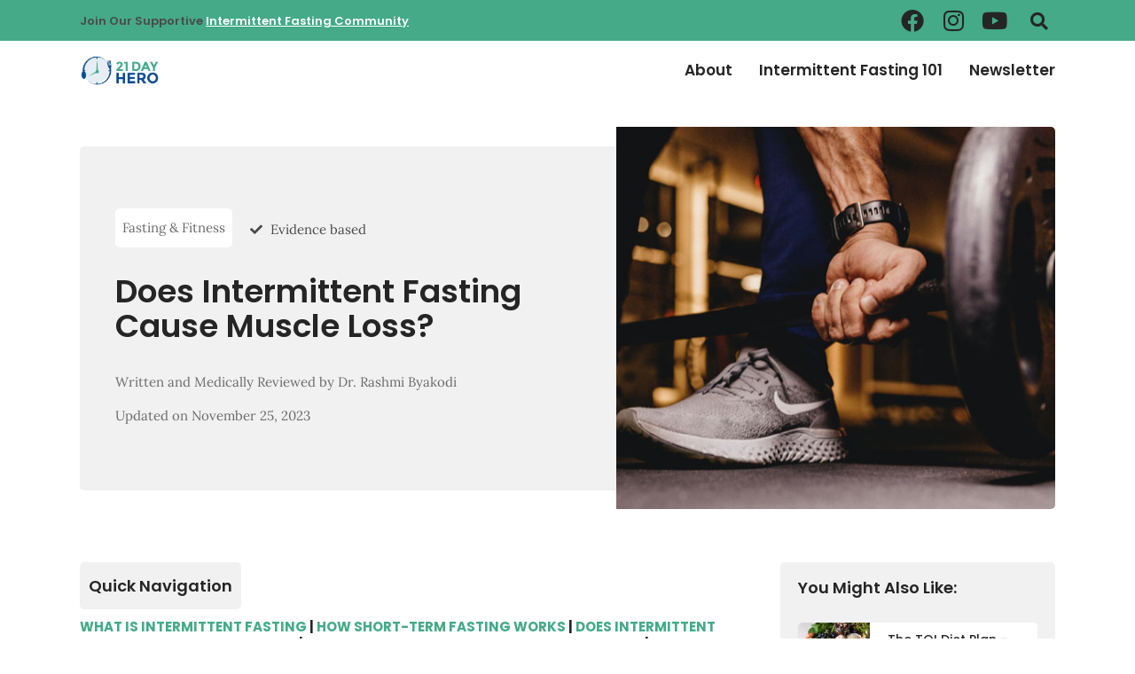

--- FILE ---
content_type: text/plain; charset=utf-8
request_url: https://ads.adthrive.com/http-api/cv2
body_size: 4926
content:
{"om":["000194e345182e837ce7","05nhl6dz","0av741zl","0g8i9uvz","0iyi1awv","0llgkye7","0no4ku5r","0s298m4lr19","0sm4lr19","0v9iqcb6","0y4hf6zu","1","1007_mk19vci9","1011_302_56590844","1011_302_56651451","1011_302_56982263","1028_8728253","1028_8744530","10ua7afe","11142692","11509227","11526010","11769257","1185:1610326628","1185:1610326728","11896988","12010080","12010084","12010088","12171164","12171239","12181250","12182414","12184310","124843_10","124848_8","12gfb8kp","1610326628","1610326728","17_24766947","17_24766971","17_24767562","17_24794123","17_24794140","1dynz4oo","1h7yhpl7","1wwvmrwd","202430_200_EAAYACog7t9UKc5iyzOXBU.xMcbVRrAuHeIU5IyS9qdlP9IeJGUyBMfW1N0_","202430_200_EAAYACogfp82etiOdza92P7KkqCzDPazG1s0NmTQfyLljZ.q7ScyBDr2wK8_","202430_200_EAAYACogrPcXlVDpv4mCpFHbtASH4.EGy-m7zq791oD26KFcrCUyBCeqWqs_","206_262592","206_549410","2132:42375967","2132:45327625","2132:45563139","2132:45563177","2149:12156461","2179:578606630524081767","2179:587183202622605216","2249:650628025","2249:650662457","2249:691910064","2307:0llgkye7","2307:0no4ku5r","2307:2gukmcyp","2307:31yw6nyu","2307:3v2n6fcp","2307:4etfwvf1","2307:4ticzzkv","2307:77gj3an4","2307:8cq33uu4","2307:8linfb0q","2307:8mhdyvu8","2307:8orkh93v","2307:9ckgjh5j","2307:9qentkjb","2307:9u333cz4","2307:b57avtlx","2307:bu0fzuks","2307:c1hsjx06","2307:c9os9ajg","2307:cuudl2xr","2307:egbgqhyb","2307:f3tdw9f3","2307:fpbj0p83","2307:gsr6rila","2307:h60hzvcs","2307:h9hxhm9h","2307:ij0o9c81","2307:ikek48r0","2307:j0arc2ch","2307:jzqxffb2","2307:khogx1r1","2307:ln7h8v9d","2307:nmuzeaa7","2307:o15rnfuc","2307:oj70mowv","2307:pi9dvb89","2307:plth4l1a","2307:po4st59x","2307:revf1erj","2307:s4s41bit","2307:sq3uu9ln","2307:tdv4kmro","2307:u4atmpu4","2307:v958nz4c","2307:vwg10e52","2307:x7xpgcfc","2307:xc88kxs9","2307:z2zvrgyz","2307:zjn6yvkc","23786257","23t9uf9c","2409_15064_70_85445183","2409_15064_70_85445193","2409_25495_176_CR52092921","2409_25495_176_CR52092923","2409_25495_176_CR52178316","2409_25495_176_CR52178317","2409_25495_176_CR52241418","24598434","25_53v6aquw","25_6bfbb9is","25_8b5u826e","25_ctfvpw6w","25_lui7w03k","25_m4xt6ckm","25_oz31jrd0","25_sgaw7i5o","25_tqejxuf9","25_yi6qlg3p","262808","262811","2662_200562_8168483","2662_200562_8168520","2662_200562_8172720","2662_200562_8182931","2662_200562_8182933","2676:86082701","2676:86082706","2676:86698143","2676:86739509","2676:87046810","2711_64_12171164","2715_9888_262592","28zq94vu","29414696","2974:8168473","2974:8168476","2974:8168519","2974:8182923","2974:8182951","2bgi8qgg","2gukmcyp","2v5kak5m","2vx824el","3018/7fd7b8faa63b1897da114ca2e26a9e70","308_125203_20","308_125204_13","31ly6e5b","33347569","33438474","33605516","33605623","34182009","34949970","3646_185414_T26335189","3646_185414_T26469802","3646_185414_T26509255","3658_104709_h9hxhm9h","3658_136236_x7xpgcfc","3658_15032_3xc8n4lf","3658_15078_cuudl2xr","3658_155735_plth4l1a","3658_15936_0u8cmwjg","3658_16352_b57avtlx","3658_18008_1wwvmrwd","3658_184142_T26068409","3658_20625_c1hsjx06","3658_210654_0no4ku5r","3658_210654_uql7t3mi","3658_22070_ct0wxkj7","3658_22070_cxntlnlg","3658_22070_t3wa7f3z","3658_22895_rz1kxzaf","3658_53696_n4mlvfy3","3658_67113_2mokbgft","3658_67113_8linfb0q","3658_87799_kd9tzsax","3658_87799_nc19qhri","381513943572","396398251","3LMBEkP-wis","3lnilfzc","3v2n6fcp","409_216326","409_216386","409_216388","409_216396","409_216406","409_225978","409_225983","409_228367","42231835","42231859","42604842","44023623","45327624","45327625","458901553568","46170009","47192068","47869802","485027845327","48514645","48514662","48514685","48700636","48700649","4941618","4972638","4972640","4bzcxdwk","4etfwvf1","4pqidsf6","4t298iczzkv","4ticzzkv","50479792","521167","53v6aquw","549410","549423","5510:1wwvmrwd","5510:cymho2zs","5510:quk7w53j","554459","554460","554465","55763524","557_409_220159","557_409_220363","557_409_220364","557_409_228055","558_93_8linfb0q","558_93_bsgbu9lt","558_93_ll77hviy","558_93_plth4l1a","558_93_rz1kxzaf","558_93_x3nl5llg","558_93_xtxa8s2d","560_74_18268058","560_74_18268111","56341213","56619923","5670:8166427","5670:8168475","5670:8168520","5670:8168581","5670:8172728","5670:8172731","5670:8172741","587183202622605216","58apxytz","59664236","59664270","59665059","59699719","59873222","59873223","5989_91771_703975757","5buwzcy2","5iujftaz","5sfc9ja1","60325468","605367465","609577512","60f5a06w","61210719","6126568573","61526215","618576351","618876699","618980679","619089559","61916211","61916225","61916229","61932920","61932925","61932957","61j1sj1b","62187798","6226527055","6226543495","6226543513","6226543715","6250_66552_1112888883","627309156","627309159","628015148","628086965","628153053","628222860","628223277","628360579","628360582","628444259","628444433","628444439","628456310","628456382","628622163","628622172","628622178","628622241","628622244","628622250","628683371","628687043","628687157","628687460","628687463","628803013","628841673","629007394","629009180","629167998","629168001","629168010","629168565","629171196","629171202","62964130","62978299","63045438","630928655","63166899","632096508","6365_61796_742174851279","6365_61796_784844652399","6365_61796_784880263591","6365_61796_784880274628","6365_61796_784880275132","6365_61796_784880275336","6365_61796_784971491009","6365_61796_785326944648","6365_61796_785452881104","6365_61796_790184873191","6365_61796_793264410939","636910768489","63barbg1","651637461","651637462","6547_67916_2hYuxP6DP6nOlBP1uxFK","6547_67916_DUcoDLBbajOL3kvhpZDa","6547_67916_R5cNVjAJpSeypcfL5iXH","6547_67916_zd1BVHYw7KMhS05b3IXI","659216891404","659713728691","680_99480_605367465","680_99480_605367467","680_99480_605367468","680_99480_605367469","680_99480_605367473","680_99480_700109393","683738007","690_99485_1610326628","690_99485_1610326728","695879895","695879898","697189927","697622320","697876988","697876999","697877001","6cqn9jfm","6mrds7pc","6tj9m7jw","700109389","700117707","702397981","704890558","705115442","705116521","706320056","706879879","706879892","709257996","709258002","709258004","70_83464477","70_83558737","724272994225","726223570444","74243_74_18268075","74243_74_18364017","74243_74_18364062","74243_74_18364087","74243_74_18364134","74_18298251","74_18364062","77gj3an4","794699395351","7969_149355_45327624","7969_149355_45999649","79yrb2xv","7fc6xgyo","7olib62p","7s82759r","7sf7w6kh","8154362","8160967","8168539","8193073","8193078","8193095","8341_230731_587183202622605216","83464488","85690530","8831024240_564549740","8b5u826e","8cq33uu4","8euh5txf","8linfb0q","8mhdyvu8","8o298rkh93v","8oadj1fy","8orkh93v","8u2upl8r","9057/0328842c8f1d017570ede5c97267f40d","9057/0da634e56b4dee1eb149a27fcef83898","9057/211d1f0fa71d1a58cabee51f2180e38f","9057/37a3ff30354283181bfb9fb2ec2f8f75","9057/b232bee09e318349723e6bde72381ba0","9074_516051_1moVu1ozsqozqBfIVHcY","97_8193073","97_8193078","9cv2cppz","9krcxphu","9l06fx6u","9qentkjb","9rqgwgyb","9uox3d6i","9vtd24w4","KXbVAoi3Slg","NplsJAxRH1w","a7w365s6","a8beztgq","abhu2o6t","b57avtlx","b5idbd4d","bgyg2jg7","bmh13qg9","bpwmigtk","bsgbu9lt","c0mw623r","c1hsjx06","c7z0h277","ce17a6ey","ciavbv3p","cr-1oplzoysu9vd","cr-1oplzoysuatj","cr-3dg56xgmuatj","cr-72occ8oluatj","cr-8bcahjcouatj","cr-8itw2d8r87rgv2","cr-98q1yh0tubqk","cr-99bo9kj0u9vd","cr-a9s2xf8vubwj","cr-aav22g0subwj","cr-aavwye0xubwj","cr-aaw20e2pubwj","cr-e8tw3e4qx9v","cr-ghun4f53uatj","cr-h1i6yhvtubxe","cr-heeyj5dcu9vd","cr-hxf9stx0u9vd","cr-q3xo02ccu9vd","cr-q3xo02ccubwe","cr-r5fqbsaru9vd","cuudl2xr","cymho2zs","da4ry5vp","daw00eve","ddr52z0n","dsugp5th","eal0nev6","efvt03on","egbgqhyb","et4maksg","exgmab74","extremereach_creative_76559239","ey8vsnzk","f0u03q6w","f8e4ig0n","fc9fwyoa","fcn2zae1","fjp0ceax","fleb9ndb","fpbj0p83","g2ozgyf2","g4iapksj","g749lgab","g7oe6jgi","gsr6rila","h60hzvcs","hffavbt7","hpu5wpf9","hrlzm5a6","hswgcqif","hu52wf5i","hueqprai","i2aglcoy","i3k169kv","i90isgt0","iaqttatc","ij0o9c81","ikek48r0","j4r0agpc","jy298qeveu5","jyqeveu5","kfzuk5ip","kk5768bd","kx5rgl0a","l45j4icj","l5x3df1q","ldsdwhka","lhgwl31z","ll77hviy","ln7h8v9d","lxlnailk","m2n177jy","m6fhjdut","m9fitbpn","mbzb7hul","miij1rns","mne39gsk","motmvbx4","muvxy961","n3egwnq7","n4mlvfy3","n8w0plts","ntjn5z55","nx0p7cuj","o15rnfuc","oj70mowv","omlkxvu8","op9gtamy","oz31jrd0","ozdii3rw","p0odjzyt","pbolhwu5","pefxr7k2","pf6t8s9t","pi9dvb89","piwneqqj","pl298th4l1a","plth4l1a","pm9dmfkk","po4st59x","pp6lh14f","ppn03peq","pz8lwofu","q33mvhkz","qis61fvi","qrq3651p","qt09ii59","quk7w53j","r0u09phz","r5pphbep","rdutzfe8","rk5pkdan","rka8obw7","rnvjtx7r","rz1kxzaf","s37ll62x","s4s41bit","s4w0zwhd","s829887ofe1","s887ofe1","sdeo60cf","sfg1qb1x","sl57pdtd","sq3uu9ln","ssnofwh5","t73gfjqn","t7d69r6a","ti0s3bz3","tttdlhfy","u1jb75sm","u2x4z0j8","u4atmpu4","u863nap5","ubjltf5y","ujl9wsn7","uql7t3mi","v705kko8","v958nz4c","v9jlapns","vdcb5d4i","vdpy7l2e","vfnvolw4","vhlpsbep","vqa4ah9k","vw7814n5","vwg10e52","w15c67ad","w82ynfkl","wae6g102","wh1qnb7s","wih2rdv3","wix9gxm5","wu5qr81l","wuj9gztf","wvuhrb6o","wxbau47f","wxfnrapl","x7xpgcfc","xdaezn6y","xncaqh7c","xnx5isri","xszg0ebh","xtxa8s2d","xxz8lwdr","y141rtv6","yi6qlg3p","yq5t5meg","zfexqyi5","zgvle8er","ziox91q0","zqs7z6cq","zs3aw5p8","zsvdh1xi","ztlksnbe","zw6jpag6","7979132","7979135"],"pmp":[],"adomains":["123notices.com","1md.org","about.bugmd.com","acelauncher.com","adameve.com","akusoli.com","allyspin.com","askanexpertonline.com","atomapplications.com","bassbet.com","betsson.gr","biz-zone.co","bizreach.jp","braverx.com","bubbleroom.se","bugmd.com","buydrcleanspray.com","byrna.com","capitaloneshopping.com","clarifion.com","combatironapparel.com","controlcase.com","convertwithwave.com","cotosen.com","countingmypennies.com","cratedb.com","croisieurope.be","cs.money","dallasnews.com","definition.org","derila-ergo.com","dhgate.com","dhs.gov","displate.com","easyprint.app","easyrecipefinder.co","ebook1g.peptidesciences.com","fabpop.net","familynow.club","filejomkt.run","fla-keys.com","folkaly.com","g123.jp","gameswaka.com","getbugmd.com","getconsumerchoice.com","getcubbie.com","gowavebrowser.co","gowdr.com","gransino.com","grosvenorcasinos.com","guard.io","hero-wars.com","holts.com","instantbuzz.net","itsmanual.com","jackpotcitycasino.com","justanswer.com","justanswer.es","la-date.com","lightinthebox.com","liverrenew.com","local.com","lovehoney.com","lulutox.com","lymphsystemsupport.com","manualsdirectory.org","meccabingo.com","medimops.de","mensdrivingforce.com","millioner.com","miniretornaveis.com","mobiplus.me","myiq.com","national-lottery.co.uk","naturalhealthreports.net","nbliver360.com","nikke-global.com","nordicspirit.co.uk","nuubu.com","onlinemanualspdf.co","original-play.com","outliermodel.com","paperela.com","paradisestays.site","parasiterelief.com","peta.org","photoshelter.com","plannedparenthood.org","playvod-za.com","printeasilyapp.com","printwithwave.com","profitor.com","quicklearnx.com","quickrecipehub.com","rakuten-sec.co.jp","rangeusa.com","refinancegold.com","robocat.com","royalcaribbean.com","saba.com.mx","shift.com","simple.life","spinbara.com","systeme.io","taboola.com","tackenberg.de","temu.com","tenfactorialrocks.com","theoceanac.com","topaipick.com","totaladblock.com","usconcealedcarry.com","vagisil.com","vegashero.com","vegogarden.com","veryfast.io","viewmanuals.com","viewrecipe.net","votervoice.net","vuse.com","wavebrowser.co","wavebrowserpro.com","weareplannedparenthood.org","xiaflex.com","yourchamilia.com"]}